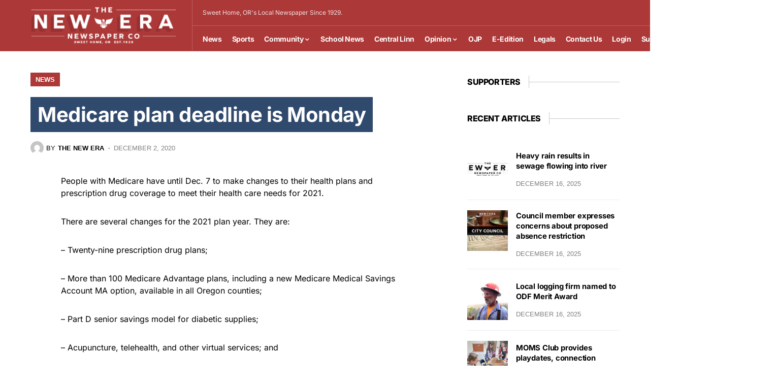

--- FILE ---
content_type: text/html; charset=utf-8
request_url: https://www.google.com/recaptcha/api2/anchor?ar=1&k=6LfqUyAsAAAAACFJs0jw7kUSJ0RqSF_m2sXSCHZz&co=aHR0cHM6Ly93d3cuc3dlZXRob21lbmV3cy5jb206NDQz&hl=en&v=7gg7H51Q-naNfhmCP3_R47ho&size=invisible&anchor-ms=20000&execute-ms=30000&cb=3fjsvkn6w994
body_size: 48270
content:
<!DOCTYPE HTML><html dir="ltr" lang="en"><head><meta http-equiv="Content-Type" content="text/html; charset=UTF-8">
<meta http-equiv="X-UA-Compatible" content="IE=edge">
<title>reCAPTCHA</title>
<style type="text/css">
/* cyrillic-ext */
@font-face {
  font-family: 'Roboto';
  font-style: normal;
  font-weight: 400;
  font-stretch: 100%;
  src: url(//fonts.gstatic.com/s/roboto/v48/KFO7CnqEu92Fr1ME7kSn66aGLdTylUAMa3GUBHMdazTgWw.woff2) format('woff2');
  unicode-range: U+0460-052F, U+1C80-1C8A, U+20B4, U+2DE0-2DFF, U+A640-A69F, U+FE2E-FE2F;
}
/* cyrillic */
@font-face {
  font-family: 'Roboto';
  font-style: normal;
  font-weight: 400;
  font-stretch: 100%;
  src: url(//fonts.gstatic.com/s/roboto/v48/KFO7CnqEu92Fr1ME7kSn66aGLdTylUAMa3iUBHMdazTgWw.woff2) format('woff2');
  unicode-range: U+0301, U+0400-045F, U+0490-0491, U+04B0-04B1, U+2116;
}
/* greek-ext */
@font-face {
  font-family: 'Roboto';
  font-style: normal;
  font-weight: 400;
  font-stretch: 100%;
  src: url(//fonts.gstatic.com/s/roboto/v48/KFO7CnqEu92Fr1ME7kSn66aGLdTylUAMa3CUBHMdazTgWw.woff2) format('woff2');
  unicode-range: U+1F00-1FFF;
}
/* greek */
@font-face {
  font-family: 'Roboto';
  font-style: normal;
  font-weight: 400;
  font-stretch: 100%;
  src: url(//fonts.gstatic.com/s/roboto/v48/KFO7CnqEu92Fr1ME7kSn66aGLdTylUAMa3-UBHMdazTgWw.woff2) format('woff2');
  unicode-range: U+0370-0377, U+037A-037F, U+0384-038A, U+038C, U+038E-03A1, U+03A3-03FF;
}
/* math */
@font-face {
  font-family: 'Roboto';
  font-style: normal;
  font-weight: 400;
  font-stretch: 100%;
  src: url(//fonts.gstatic.com/s/roboto/v48/KFO7CnqEu92Fr1ME7kSn66aGLdTylUAMawCUBHMdazTgWw.woff2) format('woff2');
  unicode-range: U+0302-0303, U+0305, U+0307-0308, U+0310, U+0312, U+0315, U+031A, U+0326-0327, U+032C, U+032F-0330, U+0332-0333, U+0338, U+033A, U+0346, U+034D, U+0391-03A1, U+03A3-03A9, U+03B1-03C9, U+03D1, U+03D5-03D6, U+03F0-03F1, U+03F4-03F5, U+2016-2017, U+2034-2038, U+203C, U+2040, U+2043, U+2047, U+2050, U+2057, U+205F, U+2070-2071, U+2074-208E, U+2090-209C, U+20D0-20DC, U+20E1, U+20E5-20EF, U+2100-2112, U+2114-2115, U+2117-2121, U+2123-214F, U+2190, U+2192, U+2194-21AE, U+21B0-21E5, U+21F1-21F2, U+21F4-2211, U+2213-2214, U+2216-22FF, U+2308-230B, U+2310, U+2319, U+231C-2321, U+2336-237A, U+237C, U+2395, U+239B-23B7, U+23D0, U+23DC-23E1, U+2474-2475, U+25AF, U+25B3, U+25B7, U+25BD, U+25C1, U+25CA, U+25CC, U+25FB, U+266D-266F, U+27C0-27FF, U+2900-2AFF, U+2B0E-2B11, U+2B30-2B4C, U+2BFE, U+3030, U+FF5B, U+FF5D, U+1D400-1D7FF, U+1EE00-1EEFF;
}
/* symbols */
@font-face {
  font-family: 'Roboto';
  font-style: normal;
  font-weight: 400;
  font-stretch: 100%;
  src: url(//fonts.gstatic.com/s/roboto/v48/KFO7CnqEu92Fr1ME7kSn66aGLdTylUAMaxKUBHMdazTgWw.woff2) format('woff2');
  unicode-range: U+0001-000C, U+000E-001F, U+007F-009F, U+20DD-20E0, U+20E2-20E4, U+2150-218F, U+2190, U+2192, U+2194-2199, U+21AF, U+21E6-21F0, U+21F3, U+2218-2219, U+2299, U+22C4-22C6, U+2300-243F, U+2440-244A, U+2460-24FF, U+25A0-27BF, U+2800-28FF, U+2921-2922, U+2981, U+29BF, U+29EB, U+2B00-2BFF, U+4DC0-4DFF, U+FFF9-FFFB, U+10140-1018E, U+10190-1019C, U+101A0, U+101D0-101FD, U+102E0-102FB, U+10E60-10E7E, U+1D2C0-1D2D3, U+1D2E0-1D37F, U+1F000-1F0FF, U+1F100-1F1AD, U+1F1E6-1F1FF, U+1F30D-1F30F, U+1F315, U+1F31C, U+1F31E, U+1F320-1F32C, U+1F336, U+1F378, U+1F37D, U+1F382, U+1F393-1F39F, U+1F3A7-1F3A8, U+1F3AC-1F3AF, U+1F3C2, U+1F3C4-1F3C6, U+1F3CA-1F3CE, U+1F3D4-1F3E0, U+1F3ED, U+1F3F1-1F3F3, U+1F3F5-1F3F7, U+1F408, U+1F415, U+1F41F, U+1F426, U+1F43F, U+1F441-1F442, U+1F444, U+1F446-1F449, U+1F44C-1F44E, U+1F453, U+1F46A, U+1F47D, U+1F4A3, U+1F4B0, U+1F4B3, U+1F4B9, U+1F4BB, U+1F4BF, U+1F4C8-1F4CB, U+1F4D6, U+1F4DA, U+1F4DF, U+1F4E3-1F4E6, U+1F4EA-1F4ED, U+1F4F7, U+1F4F9-1F4FB, U+1F4FD-1F4FE, U+1F503, U+1F507-1F50B, U+1F50D, U+1F512-1F513, U+1F53E-1F54A, U+1F54F-1F5FA, U+1F610, U+1F650-1F67F, U+1F687, U+1F68D, U+1F691, U+1F694, U+1F698, U+1F6AD, U+1F6B2, U+1F6B9-1F6BA, U+1F6BC, U+1F6C6-1F6CF, U+1F6D3-1F6D7, U+1F6E0-1F6EA, U+1F6F0-1F6F3, U+1F6F7-1F6FC, U+1F700-1F7FF, U+1F800-1F80B, U+1F810-1F847, U+1F850-1F859, U+1F860-1F887, U+1F890-1F8AD, U+1F8B0-1F8BB, U+1F8C0-1F8C1, U+1F900-1F90B, U+1F93B, U+1F946, U+1F984, U+1F996, U+1F9E9, U+1FA00-1FA6F, U+1FA70-1FA7C, U+1FA80-1FA89, U+1FA8F-1FAC6, U+1FACE-1FADC, U+1FADF-1FAE9, U+1FAF0-1FAF8, U+1FB00-1FBFF;
}
/* vietnamese */
@font-face {
  font-family: 'Roboto';
  font-style: normal;
  font-weight: 400;
  font-stretch: 100%;
  src: url(//fonts.gstatic.com/s/roboto/v48/KFO7CnqEu92Fr1ME7kSn66aGLdTylUAMa3OUBHMdazTgWw.woff2) format('woff2');
  unicode-range: U+0102-0103, U+0110-0111, U+0128-0129, U+0168-0169, U+01A0-01A1, U+01AF-01B0, U+0300-0301, U+0303-0304, U+0308-0309, U+0323, U+0329, U+1EA0-1EF9, U+20AB;
}
/* latin-ext */
@font-face {
  font-family: 'Roboto';
  font-style: normal;
  font-weight: 400;
  font-stretch: 100%;
  src: url(//fonts.gstatic.com/s/roboto/v48/KFO7CnqEu92Fr1ME7kSn66aGLdTylUAMa3KUBHMdazTgWw.woff2) format('woff2');
  unicode-range: U+0100-02BA, U+02BD-02C5, U+02C7-02CC, U+02CE-02D7, U+02DD-02FF, U+0304, U+0308, U+0329, U+1D00-1DBF, U+1E00-1E9F, U+1EF2-1EFF, U+2020, U+20A0-20AB, U+20AD-20C0, U+2113, U+2C60-2C7F, U+A720-A7FF;
}
/* latin */
@font-face {
  font-family: 'Roboto';
  font-style: normal;
  font-weight: 400;
  font-stretch: 100%;
  src: url(//fonts.gstatic.com/s/roboto/v48/KFO7CnqEu92Fr1ME7kSn66aGLdTylUAMa3yUBHMdazQ.woff2) format('woff2');
  unicode-range: U+0000-00FF, U+0131, U+0152-0153, U+02BB-02BC, U+02C6, U+02DA, U+02DC, U+0304, U+0308, U+0329, U+2000-206F, U+20AC, U+2122, U+2191, U+2193, U+2212, U+2215, U+FEFF, U+FFFD;
}
/* cyrillic-ext */
@font-face {
  font-family: 'Roboto';
  font-style: normal;
  font-weight: 500;
  font-stretch: 100%;
  src: url(//fonts.gstatic.com/s/roboto/v48/KFO7CnqEu92Fr1ME7kSn66aGLdTylUAMa3GUBHMdazTgWw.woff2) format('woff2');
  unicode-range: U+0460-052F, U+1C80-1C8A, U+20B4, U+2DE0-2DFF, U+A640-A69F, U+FE2E-FE2F;
}
/* cyrillic */
@font-face {
  font-family: 'Roboto';
  font-style: normal;
  font-weight: 500;
  font-stretch: 100%;
  src: url(//fonts.gstatic.com/s/roboto/v48/KFO7CnqEu92Fr1ME7kSn66aGLdTylUAMa3iUBHMdazTgWw.woff2) format('woff2');
  unicode-range: U+0301, U+0400-045F, U+0490-0491, U+04B0-04B1, U+2116;
}
/* greek-ext */
@font-face {
  font-family: 'Roboto';
  font-style: normal;
  font-weight: 500;
  font-stretch: 100%;
  src: url(//fonts.gstatic.com/s/roboto/v48/KFO7CnqEu92Fr1ME7kSn66aGLdTylUAMa3CUBHMdazTgWw.woff2) format('woff2');
  unicode-range: U+1F00-1FFF;
}
/* greek */
@font-face {
  font-family: 'Roboto';
  font-style: normal;
  font-weight: 500;
  font-stretch: 100%;
  src: url(//fonts.gstatic.com/s/roboto/v48/KFO7CnqEu92Fr1ME7kSn66aGLdTylUAMa3-UBHMdazTgWw.woff2) format('woff2');
  unicode-range: U+0370-0377, U+037A-037F, U+0384-038A, U+038C, U+038E-03A1, U+03A3-03FF;
}
/* math */
@font-face {
  font-family: 'Roboto';
  font-style: normal;
  font-weight: 500;
  font-stretch: 100%;
  src: url(//fonts.gstatic.com/s/roboto/v48/KFO7CnqEu92Fr1ME7kSn66aGLdTylUAMawCUBHMdazTgWw.woff2) format('woff2');
  unicode-range: U+0302-0303, U+0305, U+0307-0308, U+0310, U+0312, U+0315, U+031A, U+0326-0327, U+032C, U+032F-0330, U+0332-0333, U+0338, U+033A, U+0346, U+034D, U+0391-03A1, U+03A3-03A9, U+03B1-03C9, U+03D1, U+03D5-03D6, U+03F0-03F1, U+03F4-03F5, U+2016-2017, U+2034-2038, U+203C, U+2040, U+2043, U+2047, U+2050, U+2057, U+205F, U+2070-2071, U+2074-208E, U+2090-209C, U+20D0-20DC, U+20E1, U+20E5-20EF, U+2100-2112, U+2114-2115, U+2117-2121, U+2123-214F, U+2190, U+2192, U+2194-21AE, U+21B0-21E5, U+21F1-21F2, U+21F4-2211, U+2213-2214, U+2216-22FF, U+2308-230B, U+2310, U+2319, U+231C-2321, U+2336-237A, U+237C, U+2395, U+239B-23B7, U+23D0, U+23DC-23E1, U+2474-2475, U+25AF, U+25B3, U+25B7, U+25BD, U+25C1, U+25CA, U+25CC, U+25FB, U+266D-266F, U+27C0-27FF, U+2900-2AFF, U+2B0E-2B11, U+2B30-2B4C, U+2BFE, U+3030, U+FF5B, U+FF5D, U+1D400-1D7FF, U+1EE00-1EEFF;
}
/* symbols */
@font-face {
  font-family: 'Roboto';
  font-style: normal;
  font-weight: 500;
  font-stretch: 100%;
  src: url(//fonts.gstatic.com/s/roboto/v48/KFO7CnqEu92Fr1ME7kSn66aGLdTylUAMaxKUBHMdazTgWw.woff2) format('woff2');
  unicode-range: U+0001-000C, U+000E-001F, U+007F-009F, U+20DD-20E0, U+20E2-20E4, U+2150-218F, U+2190, U+2192, U+2194-2199, U+21AF, U+21E6-21F0, U+21F3, U+2218-2219, U+2299, U+22C4-22C6, U+2300-243F, U+2440-244A, U+2460-24FF, U+25A0-27BF, U+2800-28FF, U+2921-2922, U+2981, U+29BF, U+29EB, U+2B00-2BFF, U+4DC0-4DFF, U+FFF9-FFFB, U+10140-1018E, U+10190-1019C, U+101A0, U+101D0-101FD, U+102E0-102FB, U+10E60-10E7E, U+1D2C0-1D2D3, U+1D2E0-1D37F, U+1F000-1F0FF, U+1F100-1F1AD, U+1F1E6-1F1FF, U+1F30D-1F30F, U+1F315, U+1F31C, U+1F31E, U+1F320-1F32C, U+1F336, U+1F378, U+1F37D, U+1F382, U+1F393-1F39F, U+1F3A7-1F3A8, U+1F3AC-1F3AF, U+1F3C2, U+1F3C4-1F3C6, U+1F3CA-1F3CE, U+1F3D4-1F3E0, U+1F3ED, U+1F3F1-1F3F3, U+1F3F5-1F3F7, U+1F408, U+1F415, U+1F41F, U+1F426, U+1F43F, U+1F441-1F442, U+1F444, U+1F446-1F449, U+1F44C-1F44E, U+1F453, U+1F46A, U+1F47D, U+1F4A3, U+1F4B0, U+1F4B3, U+1F4B9, U+1F4BB, U+1F4BF, U+1F4C8-1F4CB, U+1F4D6, U+1F4DA, U+1F4DF, U+1F4E3-1F4E6, U+1F4EA-1F4ED, U+1F4F7, U+1F4F9-1F4FB, U+1F4FD-1F4FE, U+1F503, U+1F507-1F50B, U+1F50D, U+1F512-1F513, U+1F53E-1F54A, U+1F54F-1F5FA, U+1F610, U+1F650-1F67F, U+1F687, U+1F68D, U+1F691, U+1F694, U+1F698, U+1F6AD, U+1F6B2, U+1F6B9-1F6BA, U+1F6BC, U+1F6C6-1F6CF, U+1F6D3-1F6D7, U+1F6E0-1F6EA, U+1F6F0-1F6F3, U+1F6F7-1F6FC, U+1F700-1F7FF, U+1F800-1F80B, U+1F810-1F847, U+1F850-1F859, U+1F860-1F887, U+1F890-1F8AD, U+1F8B0-1F8BB, U+1F8C0-1F8C1, U+1F900-1F90B, U+1F93B, U+1F946, U+1F984, U+1F996, U+1F9E9, U+1FA00-1FA6F, U+1FA70-1FA7C, U+1FA80-1FA89, U+1FA8F-1FAC6, U+1FACE-1FADC, U+1FADF-1FAE9, U+1FAF0-1FAF8, U+1FB00-1FBFF;
}
/* vietnamese */
@font-face {
  font-family: 'Roboto';
  font-style: normal;
  font-weight: 500;
  font-stretch: 100%;
  src: url(//fonts.gstatic.com/s/roboto/v48/KFO7CnqEu92Fr1ME7kSn66aGLdTylUAMa3OUBHMdazTgWw.woff2) format('woff2');
  unicode-range: U+0102-0103, U+0110-0111, U+0128-0129, U+0168-0169, U+01A0-01A1, U+01AF-01B0, U+0300-0301, U+0303-0304, U+0308-0309, U+0323, U+0329, U+1EA0-1EF9, U+20AB;
}
/* latin-ext */
@font-face {
  font-family: 'Roboto';
  font-style: normal;
  font-weight: 500;
  font-stretch: 100%;
  src: url(//fonts.gstatic.com/s/roboto/v48/KFO7CnqEu92Fr1ME7kSn66aGLdTylUAMa3KUBHMdazTgWw.woff2) format('woff2');
  unicode-range: U+0100-02BA, U+02BD-02C5, U+02C7-02CC, U+02CE-02D7, U+02DD-02FF, U+0304, U+0308, U+0329, U+1D00-1DBF, U+1E00-1E9F, U+1EF2-1EFF, U+2020, U+20A0-20AB, U+20AD-20C0, U+2113, U+2C60-2C7F, U+A720-A7FF;
}
/* latin */
@font-face {
  font-family: 'Roboto';
  font-style: normal;
  font-weight: 500;
  font-stretch: 100%;
  src: url(//fonts.gstatic.com/s/roboto/v48/KFO7CnqEu92Fr1ME7kSn66aGLdTylUAMa3yUBHMdazQ.woff2) format('woff2');
  unicode-range: U+0000-00FF, U+0131, U+0152-0153, U+02BB-02BC, U+02C6, U+02DA, U+02DC, U+0304, U+0308, U+0329, U+2000-206F, U+20AC, U+2122, U+2191, U+2193, U+2212, U+2215, U+FEFF, U+FFFD;
}
/* cyrillic-ext */
@font-face {
  font-family: 'Roboto';
  font-style: normal;
  font-weight: 900;
  font-stretch: 100%;
  src: url(//fonts.gstatic.com/s/roboto/v48/KFO7CnqEu92Fr1ME7kSn66aGLdTylUAMa3GUBHMdazTgWw.woff2) format('woff2');
  unicode-range: U+0460-052F, U+1C80-1C8A, U+20B4, U+2DE0-2DFF, U+A640-A69F, U+FE2E-FE2F;
}
/* cyrillic */
@font-face {
  font-family: 'Roboto';
  font-style: normal;
  font-weight: 900;
  font-stretch: 100%;
  src: url(//fonts.gstatic.com/s/roboto/v48/KFO7CnqEu92Fr1ME7kSn66aGLdTylUAMa3iUBHMdazTgWw.woff2) format('woff2');
  unicode-range: U+0301, U+0400-045F, U+0490-0491, U+04B0-04B1, U+2116;
}
/* greek-ext */
@font-face {
  font-family: 'Roboto';
  font-style: normal;
  font-weight: 900;
  font-stretch: 100%;
  src: url(//fonts.gstatic.com/s/roboto/v48/KFO7CnqEu92Fr1ME7kSn66aGLdTylUAMa3CUBHMdazTgWw.woff2) format('woff2');
  unicode-range: U+1F00-1FFF;
}
/* greek */
@font-face {
  font-family: 'Roboto';
  font-style: normal;
  font-weight: 900;
  font-stretch: 100%;
  src: url(//fonts.gstatic.com/s/roboto/v48/KFO7CnqEu92Fr1ME7kSn66aGLdTylUAMa3-UBHMdazTgWw.woff2) format('woff2');
  unicode-range: U+0370-0377, U+037A-037F, U+0384-038A, U+038C, U+038E-03A1, U+03A3-03FF;
}
/* math */
@font-face {
  font-family: 'Roboto';
  font-style: normal;
  font-weight: 900;
  font-stretch: 100%;
  src: url(//fonts.gstatic.com/s/roboto/v48/KFO7CnqEu92Fr1ME7kSn66aGLdTylUAMawCUBHMdazTgWw.woff2) format('woff2');
  unicode-range: U+0302-0303, U+0305, U+0307-0308, U+0310, U+0312, U+0315, U+031A, U+0326-0327, U+032C, U+032F-0330, U+0332-0333, U+0338, U+033A, U+0346, U+034D, U+0391-03A1, U+03A3-03A9, U+03B1-03C9, U+03D1, U+03D5-03D6, U+03F0-03F1, U+03F4-03F5, U+2016-2017, U+2034-2038, U+203C, U+2040, U+2043, U+2047, U+2050, U+2057, U+205F, U+2070-2071, U+2074-208E, U+2090-209C, U+20D0-20DC, U+20E1, U+20E5-20EF, U+2100-2112, U+2114-2115, U+2117-2121, U+2123-214F, U+2190, U+2192, U+2194-21AE, U+21B0-21E5, U+21F1-21F2, U+21F4-2211, U+2213-2214, U+2216-22FF, U+2308-230B, U+2310, U+2319, U+231C-2321, U+2336-237A, U+237C, U+2395, U+239B-23B7, U+23D0, U+23DC-23E1, U+2474-2475, U+25AF, U+25B3, U+25B7, U+25BD, U+25C1, U+25CA, U+25CC, U+25FB, U+266D-266F, U+27C0-27FF, U+2900-2AFF, U+2B0E-2B11, U+2B30-2B4C, U+2BFE, U+3030, U+FF5B, U+FF5D, U+1D400-1D7FF, U+1EE00-1EEFF;
}
/* symbols */
@font-face {
  font-family: 'Roboto';
  font-style: normal;
  font-weight: 900;
  font-stretch: 100%;
  src: url(//fonts.gstatic.com/s/roboto/v48/KFO7CnqEu92Fr1ME7kSn66aGLdTylUAMaxKUBHMdazTgWw.woff2) format('woff2');
  unicode-range: U+0001-000C, U+000E-001F, U+007F-009F, U+20DD-20E0, U+20E2-20E4, U+2150-218F, U+2190, U+2192, U+2194-2199, U+21AF, U+21E6-21F0, U+21F3, U+2218-2219, U+2299, U+22C4-22C6, U+2300-243F, U+2440-244A, U+2460-24FF, U+25A0-27BF, U+2800-28FF, U+2921-2922, U+2981, U+29BF, U+29EB, U+2B00-2BFF, U+4DC0-4DFF, U+FFF9-FFFB, U+10140-1018E, U+10190-1019C, U+101A0, U+101D0-101FD, U+102E0-102FB, U+10E60-10E7E, U+1D2C0-1D2D3, U+1D2E0-1D37F, U+1F000-1F0FF, U+1F100-1F1AD, U+1F1E6-1F1FF, U+1F30D-1F30F, U+1F315, U+1F31C, U+1F31E, U+1F320-1F32C, U+1F336, U+1F378, U+1F37D, U+1F382, U+1F393-1F39F, U+1F3A7-1F3A8, U+1F3AC-1F3AF, U+1F3C2, U+1F3C4-1F3C6, U+1F3CA-1F3CE, U+1F3D4-1F3E0, U+1F3ED, U+1F3F1-1F3F3, U+1F3F5-1F3F7, U+1F408, U+1F415, U+1F41F, U+1F426, U+1F43F, U+1F441-1F442, U+1F444, U+1F446-1F449, U+1F44C-1F44E, U+1F453, U+1F46A, U+1F47D, U+1F4A3, U+1F4B0, U+1F4B3, U+1F4B9, U+1F4BB, U+1F4BF, U+1F4C8-1F4CB, U+1F4D6, U+1F4DA, U+1F4DF, U+1F4E3-1F4E6, U+1F4EA-1F4ED, U+1F4F7, U+1F4F9-1F4FB, U+1F4FD-1F4FE, U+1F503, U+1F507-1F50B, U+1F50D, U+1F512-1F513, U+1F53E-1F54A, U+1F54F-1F5FA, U+1F610, U+1F650-1F67F, U+1F687, U+1F68D, U+1F691, U+1F694, U+1F698, U+1F6AD, U+1F6B2, U+1F6B9-1F6BA, U+1F6BC, U+1F6C6-1F6CF, U+1F6D3-1F6D7, U+1F6E0-1F6EA, U+1F6F0-1F6F3, U+1F6F7-1F6FC, U+1F700-1F7FF, U+1F800-1F80B, U+1F810-1F847, U+1F850-1F859, U+1F860-1F887, U+1F890-1F8AD, U+1F8B0-1F8BB, U+1F8C0-1F8C1, U+1F900-1F90B, U+1F93B, U+1F946, U+1F984, U+1F996, U+1F9E9, U+1FA00-1FA6F, U+1FA70-1FA7C, U+1FA80-1FA89, U+1FA8F-1FAC6, U+1FACE-1FADC, U+1FADF-1FAE9, U+1FAF0-1FAF8, U+1FB00-1FBFF;
}
/* vietnamese */
@font-face {
  font-family: 'Roboto';
  font-style: normal;
  font-weight: 900;
  font-stretch: 100%;
  src: url(//fonts.gstatic.com/s/roboto/v48/KFO7CnqEu92Fr1ME7kSn66aGLdTylUAMa3OUBHMdazTgWw.woff2) format('woff2');
  unicode-range: U+0102-0103, U+0110-0111, U+0128-0129, U+0168-0169, U+01A0-01A1, U+01AF-01B0, U+0300-0301, U+0303-0304, U+0308-0309, U+0323, U+0329, U+1EA0-1EF9, U+20AB;
}
/* latin-ext */
@font-face {
  font-family: 'Roboto';
  font-style: normal;
  font-weight: 900;
  font-stretch: 100%;
  src: url(//fonts.gstatic.com/s/roboto/v48/KFO7CnqEu92Fr1ME7kSn66aGLdTylUAMa3KUBHMdazTgWw.woff2) format('woff2');
  unicode-range: U+0100-02BA, U+02BD-02C5, U+02C7-02CC, U+02CE-02D7, U+02DD-02FF, U+0304, U+0308, U+0329, U+1D00-1DBF, U+1E00-1E9F, U+1EF2-1EFF, U+2020, U+20A0-20AB, U+20AD-20C0, U+2113, U+2C60-2C7F, U+A720-A7FF;
}
/* latin */
@font-face {
  font-family: 'Roboto';
  font-style: normal;
  font-weight: 900;
  font-stretch: 100%;
  src: url(//fonts.gstatic.com/s/roboto/v48/KFO7CnqEu92Fr1ME7kSn66aGLdTylUAMa3yUBHMdazQ.woff2) format('woff2');
  unicode-range: U+0000-00FF, U+0131, U+0152-0153, U+02BB-02BC, U+02C6, U+02DA, U+02DC, U+0304, U+0308, U+0329, U+2000-206F, U+20AC, U+2122, U+2191, U+2193, U+2212, U+2215, U+FEFF, U+FFFD;
}

</style>
<link rel="stylesheet" type="text/css" href="https://www.gstatic.com/recaptcha/releases/7gg7H51Q-naNfhmCP3_R47ho/styles__ltr.css">
<script nonce="WB1K0OZF13yE1wApPgcYJQ" type="text/javascript">window['__recaptcha_api'] = 'https://www.google.com/recaptcha/api2/';</script>
<script type="text/javascript" src="https://www.gstatic.com/recaptcha/releases/7gg7H51Q-naNfhmCP3_R47ho/recaptcha__en.js" nonce="WB1K0OZF13yE1wApPgcYJQ">
      
    </script></head>
<body><div id="rc-anchor-alert" class="rc-anchor-alert"></div>
<input type="hidden" id="recaptcha-token" value="[base64]">
<script type="text/javascript" nonce="WB1K0OZF13yE1wApPgcYJQ">
      recaptcha.anchor.Main.init("[\x22ainput\x22,[\x22bgdata\x22,\x22\x22,\[base64]/[base64]/[base64]/[base64]/[base64]/[base64]/[base64]/[base64]/[base64]/[base64]\\u003d\x22,\[base64]\\u003d\x22,\x22wqwmwrk8w7JARsO5chBUCioWw6DDvz7DssO+BjcGSmk3w7fCvk1id15BI0jDiVjCsC0ydHw2wrbDi27CsyxPQ2IUWGYWBMK9w6kxYQPCjMKUwrEnwrsYRMOPIcKHChJBEsO4woxswqlOw5DCgcODXsOEJnzDh8O5DsKFwqHCowZHw4bDv0HCtynCscOOw4/Dt8ODwowpw7E9Bw8HwoEdUBtpwrHDvsOKPMKkw7/[base64]/CscOZw44vUMKYwrHDn8K2FMOxwoTDmcOTwrbCnTrCkkZUSGrDlsK6BWdIwqDDrcKpwptZw6jDt8OOwrTCh3ReTGspwqUkwpbCvTc4w4YYw5kWw7jDssO0QsKITsOnwozCusKQwpDCvXJFw6bCkMOdaQIcOcK+HCTDtT/CsTjCiMK/esKvw5fDp8OGTVvCgMKnw6ktG8KFw5PDnFHCjsK0O0XDlXfCnCfDnnHDn8Ogw6ZOw6bCqQ7Ch1cQwp4fw5ZdK8KZdsOLw5pswqhQwovCj13Dg38Lw6vDhA3CilzDmjUcwpDDjsKow6JXZDnDoR7Cm8OQw4Azw6/DlcKNwoDCumzCv8OEwpjDvMOxw7woGADCpU7Dth4INWjDvEwrw6kiw4XCvUbCiUrCi8KgwpDCrwEAworCscK7wq8hSsO8wrNQP3bDjl8ucMKpw64Fw47CvMOlwqrDl8OSOCbDpsK9wr3Cpi3DtsK/NsKPw6zCisKOwq3CuQ4VBcKucHxPw4pAwr5Qwowgw7pNw7XDgE4uIcOmwqJQw6JCJVk3wo/DqDbDs8K/[base64]/CuXY+UFfDvMKyT8ONwo4rwqtMIw5qw4/Cs8KjBMKdwopmwpvCtMK0dcOgSCwjwpY8YMKxwoTCmR7CisOiccOGb2rDp3dNAMOUwpM5w4fDh8OKF1RcJUdFwqR2wosWD8K9w7InwpXDhGFzwpnCnllOwpHCjihgV8Otw4vDr8Kzw6/DhRpNC0bCl8OYXhZHYsK3GCTCi3vChMOYanTCpRQBKWfDgyTCmsOkwoTDg8ONJHjCjigswp7DpSsUwqzCoMKrwpZnwrzDsAlGRxrDpsOCw7d7KMOrwrLDjnTDncOCUhrChVVhwq7CvMKlwqstwqIEP8KVMX9fY8KcwrsBa8OtVMOzwofCm8O3w7/Dgi4RE8KnVMKTYTHCoGBlwqkkwqwuaMOKwpbDmSzCuWRZZcKJe8KPwoovGVAPDB8iecKLwoLClT3DmcKqwrbDhiEzERsHFj1Vw4Mhw7rDmHltwoLDjC3Cqw/DtMOfLMOnPMK0wox/fizCmsKnAm3DnsOjwoPDiQrDgXcuwoLCmjYwwprDqjLDhcOLw5F1wqjDp8O1w6RnwqUpwotbw7MHKsK+GcOTZXnDoMKOBW44ScKLw7AAw4bDp0DCmD9Yw6/Cu8OHwrpoHMO8MkLDhcOFAcOqbRjCgmLDlMK+fQZJIBbDkcOpdU3ChcOswpjDmjTCnTDDpsKmwpt9AS4KJsOrVwkCw5k/w5xAfMKqw5N6SHbCgMOWw7rDtsKfVsOVwrR+eDrCkX3CtsKOZMKrw7TDtsKhwr7Cm8KkwrnCrjRAwqwuU03CvT9zVGHDigrDr8K6w5/DgHYwwrVGw6s0wq4lYcKzZcO6MQHDjsKdw4NuEw5YOsOEEmQYXsKmwrB3X8OGD8OjW8KTWCTDgkBcP8KPw5lZwrrCkMK3wrTDosKeeRccwp5xF8OXwpfDnsK9FsKsLsKmw6d/w6xrwpjDtHDDu8OoKmMWblzDqXjDjXEhbHVmW3fDlS3DoVPDi8KFWAseQcKEwqfDvXTDlgPCvcOKwrDCv8OmwqNJw5JwLHXDv1bCvjDDplTCgwbChsO/CcK/VsKTw6HDjmIqbljCvcKQwpwgw79HXQXCrjoRBAZrw69HAjtrw78jw67DqMOpwohQTMKFwqEHL05IKGrDv8OfLcKUe8K+eSFnw7NeC8KNHUVPwopLwpREw5LCvMORw4YuMxjDjsOSwpfDjiEOSQwCQcKIIEnDjsKMw5FdIMOVfU1TScKnaMOIw55jEkZqXsKSbC/Crl/[base64]/CoXjDpglKw4JSwqjCvHbCiMKJUMKqwq7CrCpmwozDnHtIVMKJV2s5w7V7w7oGw7JOwplRR8OXBMOAUsOlQ8OiHMOPw4PDjmHChlXChsKdwo/Dj8KaUU/DriguwrzCrsOtwpvCsMKrHB9owqhlwpjDihwYK8O8w63Csxc4wrJcw4UlY8OywonDlD4IckNpI8KmCMOCwpIUN8OWYWzDrcKkNsO1EcOhwoogZ8OOW8KHw7JiWhrCjgfDkTF3w6NadWzDl8KnScKWwqwnccK1cMKAGnPCm8OvZsKlw5PChMK9OG9Xw6AKw7TCrU9lw6/DjiZow4zCicO+WSIyPzNbR8OpKjjDlho/AUxOPGfDiCvCpsOBJ0Mfw4FSIMOHAMKSf8Orw5FnwrvDrwIGZQDDpyZXCmZqw6wLMBvCtMOYc3jCiFYUwoIxDnMqw6vCocKRwp3CvMKYwo5bwonCi1twwr3DusKlw6bCusKEbzd1IsOtfxnCl8K4ScOJGjnCuzAbw4nChMO6w6bDpMKgw5QLXMOADz/[base64]/fMOuwrc7w5wGYiPDjQN4w6bCgCEswqYAEhrDmMKgw7HClQbCrhtqY8O7dhrCpcO4wrfChcOUwqDDtnEwPsK+woIOfCnCl8OWw4gDCEskw6zCucOdH8ONwpkHbF3Cm8OhwoU/w7YQSMKgw5HCvMOYw6TDh8K4RV/DgSVFEH3CmEBSTGkGV8OrwrYHc8KJEcKnTsOkw5lWY8K0w70SNsKeLMKYO2h/w4XCq8KZRsODfAc+e8OoZsOVwoPCizgYahtfw5B4wqPCjcK4w4UBPMOAPsO/w7Rqw4bCnMOdw4RmdsOcI8KdRSrDv8Kjw5gKwq1kCnogPcKnwpYSw6QHwqEKecKhwp8TwqNmHsOpfsO6w50Cw7rChkvCisORw7nDs8OuNDYCbMK3TxPCqcKowoJSwr3DjsODBsKkwp3CvMKSw7o/G8KswpUSVx/CihUOe8Ogw6vDp8OMwohrBnXCv3nDk8KbAmDDk2EpZsKHCDrDisO4b8KBLMOxwpcdOcOjw53Du8OLwp/Dv3VJIg/Cslg1w5AwwoclXMKSwoXChcKQw6Mgw7LCsx8pw6TDh8O4w6jDrDVWwowEwoMOE8KtwpXDojjDkkzDmMOyT8Kxwp/DncK5GcKiw7DCkcOqw4U6w5pPUhLDh8KCCi17wo7CjMO6w5nDqcKrw5lhwqHDhcOQw6YIw6fClsK1wrrCvMO0KhQGbA7DhcKgOMKrejPDsDg2N3zChAVxwoDCky7CgcO4wrAOwo4gUkZOVsKjw5sPAFxUwqTClREKw5bDn8O5XiJ/woIRw5PDtMOwJ8O+w6fDskUawpXDsMOoUS/Dk8OywrXDpSgiDW5Yw6ZqJsKqXAHCuAbDoMO9HsK+JsK/[base64]/CvXnDlX4VwpDClTdAwrTDu8KXSWRFBsOmP0hPUW/CucO9IMOYwqDDo8OadEphwppjA8KGRcOXCMKTL8OLP8OywojDq8O1J3/CqjUuw5HCt8KgdcKIw4Fuw6fDpcO6JxhNT8OIw4DCq8O2YzEaQcOawqR/wpnDk3rCm8OUwq5Bd8K1e8OyM8K5wrXCmsOVd3Now6YZw4Iswr/[base64]/[base64]/[base64]/DulMow7xIw77CkcKYEcKnw7nDl3Uewp/CsMK2w49LehjDmcOSa8K9woDCnlvCiSQ+wp0XwoIOw6dvPAPCr3USwoPDscKBdsKHRm7ChsKdwpw5w63DkihuwplDES7CkljChThKwrs6wr1Ww4pzc3vCncK6w7JhVxpODnFaawFtLMOLIF4Iw5lMwqvCoMOwwp49BW1Dw5ASISZVw4/DpcO3eWfCjkxJMcKyUlNAfMOAwonDmMOiwr0bDcK/entiB8OZXcOFwrthDMKFUWbCuMKHwrrCkcO7E8OXFDfDv8KKwqTChCfDgsKRw6Qlw4oSwqLDi8Kfw59IMTAJWsKKw5A5w4/[base64]/CkC3CrcOAwrFxE1LCtBvCqXRXwph7w5lcw5lfQU1+w6ooZcOVw5kAwqJYNQLCicO8w7rCmMKgwr47OBvChy1rOcOUQcOfw60hwozCkMOaLsOHw6HDkV3DuD/CrmbCplHDiMKqL2HDjzJnI2bCtsOIwrjDscKZwq3CmMOHwpjDjwhPOCNOw5fDgBdzF0kdNHltUsOPwo/CgB8Xw6vDvDJrwoNeS8KOFcO6wqHCuMK9ehnDvsK3EwxHwo7DtcODAjtAw74nLsO0wpPCrsOwwps/wopew43CgsOKOMOyPzgTacOrwqISw7TCtsKof8O4wrnDshvDq8K0UMK7YsK5w7Msw6rDijZKw5/DnsOWw7fDg3zCrsOBQsKoB3NkGS4ZWzxnw61YJcKULMOGw5bCu8OMw7XCu3DDpsKODDfCkFjCicKfwodEDmQRwq9mw41gw6XCvMOVw6DDk8KWZsOQCkEaw74kwqlNwroxwq/CnMOAWULDq8ORRmbDlhPDmwTDhMOEwpnCvcOEcsKVScOcw4MaP8OTEsKjw4wqXlnDo3nDh8OMw5LDimg9OMKxwpgHTnc2HwA1wrXCk3fCpzg9ElnCrX7Cm8Krw6zDg8ORwoHDrVxOw5/DgljDrMOmw5bDjXVew64cIsOJwpTCqE0owoPDiMKaw4V/wr/DnHLDqn3Ds2nChsOvw53DoWDDpMKXZsOMYB/DtsOqTMK5CWdVaMKkdMOUw57Dk8KRV8Kqwq/[base64]/DjnhswrDCiXRgw7cnw7dFNMKow45aw7N6w4/DgE0fwoDCtMKCSFbCqUoUFw5XwqxZMMO/ARogwp5Zwr3Do8K+GsKiRMKifhrDkMOpOxTCpsKYGFgARcOSw57DrwTDp0s1ZMKqTkjDiMKoIwJLecO7w7rCocOoKWg6wo/CgD7CgsKAwqHCrMKnw4ozwpfDpUU8w6cOw5oqw6xgViDCksKzwp8cwoclMV8Ew5EgF8OCwrzDmykBZMOofcONa8Kww4vDvcKqWsKWD8Oww4PCqX7Cr1nCgQ/Dr8KJwrPCjMOmHmXDtgBFa8O9woPCuEdjIj9CbUtwQcODw5dVDA1YWGg6woI2w4osw6h8CcOxwr4tMMONwqcdwrHDuMOJCXEgHRLCnyddw7/[base64]/DnTgjwqnDrjnCvyN0wqnCoMOEJsKMOCPCo8Opwqk3N8KPw43CkS9gwocXIMKNasOHw7vCi8KcAMOZwotgL8OKHMOpMGh+wqLCuQXDihTDvSnCiVPCsDknVC4FUG9pwr/DhMO2wr9kcsKQRsKQwrzDvU/CucKvwo97AMKjUHN6w68Pw60qDMOwCAM9w68sM8O3a8O6UBvCrFx8EsOBD2bCshl5PMOrTMK0w41EGMOaD8O3YsOFwp41cB1NbCPCrxfCqynCmiBwVnzCusKqw6jCrMKFOA3CgWXCscOow7LDsTHDmsOVw44jTQ/CgHJ5N13DtsKNdGRrw6bCgcKIaWQxYcKuF2/DscOMbFrDusKBw5hoMSN/[base64]/wrtCEcOxwonCuWwSw695fMOfLDfCsFrCh18qTSzDrMOfw6HDtBIYQ0MtO8ONwpBywqoSw6XDgzZpfCHDkQTDmMK8HyfCsMOuwrgiw6cMwoY7wrtpdsKgQEt1ScOkwqzCk2oXw6DDr8OIwqBvc8KffMO5w54TwoXCjhTDm8KOw5HCg8O4wrNnw5/DpcKdRR5Mw7fCvsKBw5ocYsOXRQUaw4YBRi7Dl8KIw6h5RsO4WjhXw6fCj1hOXVVVKMOSwprDr3dnw7McIMK4LMOGw47DmEfCtHPCnMOPCMKzERLCusK0wrXCgGIkwrd5w5Q3E8Kxw4QeUxTCk1RmdjhIHsK/[base64]/[base64]/CoUnDrsK6NMORdcOLUsOOwq/Co8KZZcO0wpXCgcOcfcO0w4bDkMKZAAzDjC/[base64]/BnrCgGHCjxLCuCjDjwQpw4VcRMO/[base64]/IgtRGnoZZMONw63DkUvCujzDhBEBwrAjwqfDsBjCiTMfdMO0w7jCrErDs8KCPh3Ckn5owozDu8KAwpJZwqJra8K6wqfCjcOpHlsONDvCtH4ywp4ew4dAG8KRwpDCtcO8w45cw7J0UT4odEjCk8KWFR/Dg8OAacKdTgfCvMKQw5PCrsOtNcOVwocbTApIwprDp8OfVFzCoMOnw5zCu8OzwoUkEMKPZhkKK10qC8OAaMKnSMOUX2TCqB/Dv8Oqw7BFRzzDv8OEw5bDiTNeWcKfwr5Rw6gXw7gfwrfDjl4IQT3DsUnDrcKaUsOywptGwo3DpsO1w4zDnsOdCHZXR3/DglcgwpHDoyAnJMOjKsKhw7DChcOOwrfDgcKXw6c3YcOKwoXCvcKXecKJw4IHVMKmw53CsMOSdMKyDBLCrRrClcOKwoxPJx42VMONw4TCgcKAw692w5RRwqQzwq59w5gmwpp5LsKAIWAkwqXCusOKwqrCoMK7bEJuwp/[base64]/DiCpJwovDnsO2w5UdwqtOw6nCs8OfRB/DnlV/NGbCkRXCryDCtB9IDVjCmMK6MR5WwobChk/DjsKMB8O1OG1sOcOnZ8Kaw4vCklrCp8K7KsOaw5PCqcOSw5NrAnrCksKow7N/wprDm8OVP8KAdMOQwr3Du8O8wo0aT8OCRMKRdMOqwqMsw59TY1ZCBjXCmcKEVFnDgsOUwo9Tw5XDocKvQnrCuApRwr3Cj11hDB4pFMKJQsKHa1FKw4DDklpOwqnCpTZre8KIaSDClcO/wpcnwp51wq4qw6jDhMKEwq3Dun3Co09twq9HTcOcETTDs8Olb8ONDArCnyYcw6jCil/Ch8Okw5TCqnZpIyLDo8KBw7trSMKpwohswo3DqGzDlCJQw509w7B/wp7CpnAhw7ASPsOTIQFHfB3DtsOdezvDvcO3wp5Hwqt/wq7Co8Oyw5xoQ8KKw6RfWx3DlcOvw7M3woR+aMOgwpUCHsKtwoDDn1DClzbDtsOkw4kCJEQMw40lbMKEQVc7wrMoD8KzwqTCqk9fE8KlGMKWQsKGScO8awHCilLDjMKtdMKrMGpAw6VQCAnDmMKswoMQU8KXMsKmwo/DsQLCozHDkQpEVsK7OcKAwojDmkXCgjhNVj7Dkj42w6dBw5Fhw7LCsELDscOvCxrDvcO/wq5iHsKZwqTDnFXCuMOUwpEbw40ad8KfJsOQHcKOYsK9RcOJLUDCnljCq8ODw43DnzDCkxU3w6sJFXjCsMKfw6jDmsKjTkPDmULDicO3wrrCnmg2Y8Kawqt7w6bDjzzDhMKDwp0+wpIfKG/DrwB/[base64]/[base64]/Ch8OhwqHDr8KywodDwqNXZ1xDwp07McO5TMO/wr41w5fCvsOXw7keAS7Ch8Obw4jCqiPDgMKmHsOTw4PDs8Otw7LDtsKCw5zDuQQwC0cyAcOScw7DjzHDlHUrWVN7U8KBw7nDtsOpIMKpwqk+UMKCPsKow6M1wpQQP8KUw4s1w53CpFY2AmYewpHDrmrDh8KvZn3CmsO0w6Iuwo/DuCnDuzIHwpwXKMKdwpUxwrMHc1zDj8KTwq52wprDoXrCoXR9RUfCs8ObdCYswpR5wqQvSGfCnDXDjMK/w5gOw4/ChVxkw6MEwrhjASTDncOAwoNbw5oWwqEJw6JXw7g9wq4gV1xnwrvCtivDj8KvwqDDlmF5FcKFw77DpcKILwlIIDHDjMK/VDXCu8OTR8OtwpTCizRUPMOiwp8JAsOow5lkU8KvE8Kee0dqwrDDk8OewpbCjV8BwplAwqPCvT7Dr8KcRwduw5N/wrlRJgvDnsK0Vg7Ckmg7wpIGwq0AZcOxETQPw4bDssKQcMKawpYew6o3LGpYemnDtmERXMOKYjXDmcOqacKcTVBLLcOfBsObw4TDgWzCgcOqwqEbw4dFIBtpw6PCtjFobMO9wogUw4jCpMKhCUMRw4fDsTFlwrfDihB2B1nDp3fDsMOET1gJw6HDv8O+w7Aewq/DsmvCiWrCu07Dg3wuASzCosKCw4p4bcKuLQJrw5MVw5AxwrzDlD4LH8Omw73DjMKswrjCvMK6P8K5OsOmD8K+TcKKAsKZw7/CoMODXcOJSkNrwrHCqMKfFMKDaMO9Ah3DghfCs8OAwrjDkMKpGh9MwqjDksO7wr5fw7vCo8O/wqzDo8KAOxfDoA/[base64]/DpcObWFR1bsONF8OcW33DtMKSShphw4xlP8KCdsKaPVp+L8Oow4rDkHtHwrs8w7jCsFLCly7CoRAiZHbCq8Oswr7Dt8KVZk7DgMO5UC4sHHx6w6PChcK0RsKWNSnCgMOhGwdefyQJw6EucMKKwpjCusOcwpp8UMO/MF46wrzCqR5zVMKdwq3ChlwGTjdiw7XDpcOZKcOzw4fCpgt1RsKhRE7DpknCtF00w6IpFsKpBsOZw6LCshPDkVJJHsO3woZfQsOHw6bDgsKywqhJAUMzw5PDssOEfFZVeT7Ckw8CY8OeacKRKkVfw4rCoQfDtcKEUcOyVsKbBMOMRMK+AsOFwp1VwrxLID7DjiU/EE3DlzfDigwVwoMaASlLdQMHOAnCvsOOYsOzIcOGw5TDgiHCoz7Dg8OgwonDmikawpPCisOlw6ldeMKAa8OJwo3CkgrCrSbDujkmdMKLXQjDlBRfRMOuw40jwqlDTcK+cGxkw5XChmY7Q184w5nDi8OEPRvCjsKLwqPDrMOyw5YDKXNPwrLDs8KWw7FfEcKNw4/Dj8K8EMKhw5TCncKGwqjCqG09bcOhwoR4wqVyLMO7w5rCgsKUFXHCqsKSCAvCuMKBOjXCm8OjwqPCtWjDnhvCt8OhwrpHw6XCvsO/KXzDog3CsWXDmcOGwqLDjzXDnWwGw5MLI8O5RsO7w67DtTfDjBjDpTTDsi5sQn0AwqsEwqPCpQJ0YsOTNsO9w5NTIBcqwqFGVEbDs3LDmcOpw7rCksOMwogXw5Ipw7oJLcO0wrR4w7PDkMOcw6pfw5bCtMKaX8ObbsOgAMOxDTQlw684w7t3O8OmwoUuAl/DgsKhHsKxZhfCg8OHwpzDlTvCvMK2w6Iwwoc7woQgw6HCszcbesKmf3ddAcKlw7drHwQNwqDCiwzDlhpOw7LDqmjDs1DCoxdYw7hlwp/DvmAJDWHDkjDCvsK5w6lEw5BqB8Oow43DmWTDjMOMwqxaw4vDo8OCw6/[base64]/CqcKuZSkfwqpSw7h7w4dcB8OudMK9OEzCp8O4EMKRATcYXsOzw7I5w55CFMOhZHIWwpvCincjCcKocGTDlEjDgMOZw5rCiF9lTsKeW8KJOQzDi8OqFCLCs8OncW3Ck8K9G2DDlMKsLgHCoCfDsgTDozvDmXTDpmQ8w6fCtMOlFcOiw7wbwoo+wpDCpsOWSmJXPnBSwr/[base64]/GGJNW8KdTMOobk7DsD0cw61HCVjDgywPEVTCgMK3L8OVw5jDmlYgw51fw4ATwqbDvwQFwobDu8Ocw7Biw5/DssKgw65ReMOZwojDgBMyTsKfa8OPLwELw7xmWRnDpMK/[base64]/wpMIw67DscOvw5DDnVDDosKCwrrCnMK7wrMLOcKmD3/CjMKLfMKwG8KHw7XDvBduwoVZw4AIUsKSVE3DpcKGwr/[base64]/CucOLwpnCnlgVKB87AMKZeH/Ch8KdeXzDtsKkw5/[base64]/CrsKvGCLDsCTDvH0fF8OAEsKww4Q7wprDisKAw5HCs8KHwpg9QMOow6p+KMKCwrXDt2bCocO4wobCtiJkw6zChXPClyvCosOSYxfDs2ldw4/CmQQjw6fDnMKsw5rDhBXCm8OSwo10wpnDmUjCj8KQASYhw7XDoDfDj8KoVsOJTcOyMh7Cl31vesK2X8OpCjrCo8OFw4NKJXrDrmgDa8K8wrbDrsK3HMOGOcOGFcKSwq/CrwvDnEjDosKyXMK9wpA8wr/DhhJ6WR7DpRnCnGxKWHdPwprDmH7CpcOjaxPDhsK9bMK1U8K4SUfDlsK+w77DlcKVFnjCpGzDvHMyw6jCucKrw7rCsMK8wq5QRAHCo8KQwp1fE8Okw4/[base64]/Ds8OZDkjDtWEtwoJ5wooHw5fDgMK8wokow6PCpE8QLXwNw60vw5fDrSrCvU1fwp/CoxlYJV7DjllzwobCkwzDvcOFQEFiMcOdw43CjcK/w7AjP8KFw6TCtyXCugLDuAdkw51PUQQGw4pAwoY+w7cCP8KxbS7DrcOfbA/DlGbCsQTDv8Khaycuw7HCgcOOSxjDssKKWcKPwpYMasKdw4EpQGNfaggOwqXCqsO2OcKNw7bDksOaUcO4w61GD8OZDEDCjW3DtU3CqMOUwpDDgigWwolhNcKWNsKcOsKzMsOjbRPDr8OXwqQ6DUHDk1c/[base64]/CoSg3AMOAw4/CkCMNw4vCsCNNw6Fgw4IWw64NBlnDkxvCoADDscKNZcKnTsK/wpzDicK3woJpwqvDv8KASsOnw6h6woRUYTZIBwYUw4bCo8K0DB3CoMKrV8KpKsKjC23CoMOKwp3Drk4tdTjDlcKpUcOJw5EQSTTCr2Zqwp/DnxTCkXvCnMO2V8OWQH7Dgj/[base64]/DrsOWwpjDqEjCoFwYH8OUYmXDvsKDwq0Rwr3ClsKewqnCmiMAw4gVwq/CqUPDgz5bASEcK8OJwoLDtcOkGMKpSsOzTMONfA0DRzBvXMKrwodQHwTDr8Kow7vCs1kowrTCtRNpd8KkaTPCisK8w5fDpMK/TgVmTMOTSUrDqlEXw5rDgsK9BcKAwo/DjT/CoE/DuHXDlV3DqMOGw4vCpsKrwp0yw73ClVfDlcOlBRx5wqAwwp/DsMK3wpPCqcO3w5Z/w53DgMO8dmbDpjzCnVd7TMOrVMOBRnpaElXDpmVjwqQ7wo7DuBUHwpMbwoh8PjPCrcKKwoHCgMKTEcO6EcKJLXHDmHjCoGXCmMOWJFrClcK1EREjw4bCpmrChsO2wr/[base64]/UVjDu2YPMMOnw6lpw7DCr8KzT8K7wq3DtyFPAmvDp8KZw7TCmR/Dm8K7T8OFK8KdYRzDrsKrwq7DrsOEwrTDgsKMAivDpR9IwpkwasKRNMOCaRjCpgh2elgkwqzCjEMQa0NpVMKEEMKhwoc3wppPc8KiJRbDjkTDr8OCf2bDtCtKKsKtwpnCq3LDm8Khw5liQD3CpcOmwp7CoVYjwqXDrEbDh8K7w7DDsj/DqUjDusKow45XI8OdQ8Oqw6QlGkjCoUJwWcOtwrU3wqzDgnXDjh/DkMORwpvDkxfCgsKNw7nDhMKHZXlLLsKjwprCssOrU0PDl3TCusKkXnTCs8KccMOPwpHDlVDDmMOcw6/CpClew4YGw5HCjcOqwpnDtWVZWBjDjH7Dh8KnIMKsHAVEJigWacO2wqMMwrzCu1VWw4wFw54cb1JFw5tzExnCuT/DgjRmw6pNw4DChcO4c8KtBllHwpbChcKXLRIlw7s/w4xPJDHDk8O9woYcf8Oew5rDiCYGasOOwrbDhxYOwphqVsOkYGzDkVfCs8OKwoUBw6HCt8KMwp3Ck8KEKFjDiMKYwpsXFsOjwpDChFpzw4BKGzt/wppSw47Cn8O+RD4Qw7BCw47CmcKUO8KIw718w60eXsKTwrwlw4bDlwMEewFNwpZgw6rDjsK4wq/Drkx3wqxxw5/[base64]/ClsO/[base64]/CihdQRhLCjsOCwpTCnsOPw5vDg8ObwpfDvEhCwqTCmMK5w7fDjyxGAMObei4lXDrDiSHDgUDCj8KsVsO6RT4TCMOHw7ZSWcKUc8Oqwq8LHMKWwpvDi8O2wo0IfF06VHMmwq7DrAIyHcKHXHbDisOBGmfDiirCkcOpw7o8wqfDiMOlwq4bR8Kvw488wr3Co0/CqcOdwo81Z8O8YwbDn8O2Shx4wrhIQ3bDqcKbw6/DocKMwqgBfMK1PSsYw4YMwrRxw67DjGYmHsO+w5XDmcOAw4LCgsKZwqnDhQEewoTCp8Ofw5xUIMKXwq1lw7/DgnjCqcK8wqvCjFcew79fwoHCgxPDr8KUwqd5JMOFwrzDtsK9bgHCiwZawrfCvU9rdsOCw4opR0XDusKiWWbCssOnVcKQD8O5HMK3BC7Cr8O5wrHDi8K3w5vChilAw647w5BOwoYlUMKvwrgKN2nClcO5YkjCjCYMPSo/SizDnMKGw5fCuMO0wobCj1XDnwxgPDTCgHV0E8KTw5rDucOrwqvDlMOoLMOxRyvDv8K9w7EGw4t+EcO8UMKaEcKGwr5JIiBMZ8KieMO0wqfCsDJQYlDDssOAHSBOBMKpY8KEUw91JsKXwodOw6hRCVPCo0MswpnDqxlReiFnw6nDosKmwpEMDVHDosOKwro/TRNQw6sXw5B6JsKQcT/CnsOLw5jCmgk4E8KWwpwgwpIzdsKSZcOywpl8NkYzH8KwwrzDpivDhiYgwpJYw77CvcKfw7pGb0nCmE1Qw5MawpvDmMKKWX4bwp3CnXcaDgwGw4DCmsKJM8OPw4rCvMO1wrLDscKlwrsnwoEDFQ1/[base64]/Cr8K6IVAXwopYw6MKAsOmc8Kcw6XCjMOawovCksO4w6Y+cGLCqXV1d2ZIw4onLsOfwqEIwoxiwp3Co8O2fMO0WyrCplnCmVrCrsOGdEkpw5DCr8KVZEbDvlJEwrrCq8Ksw7nDqU0bwpQRKFXCiMK6wrNcwqd2wqQ7wpHCjSzCvsOaeSLDrUcOFG/DhsOTw7DDgsKyNVI7w7TDgMO0wptGw7MZw5J3AzfDmGnDlsKRw7zDqsK4w6kLw5jCnkTCgwp8wqPCuMKBfGlZw7NCw4PCkmYGVsOBTMOmTcOVf8OvwqDCqnHDqMOuw5nDhVUcaMKEJMO/AkzDlB8tesKeT8OjwrTDj3Ambi/Dl8Kowo3DrMKGwrs9eS3DhQ3CvX8AGldnwqVnGcO1w63DrsK4wpnCvsO1w5jCsMKgPsKQw7RIDcKjOREaYm/[base64]/Cu8KnBFXCrwDCpW7ClSpFSS/[base64]/DuAIcHcKSw6M1w4fCnsOddsOcbyjCkgfCtHPCrCQqw5scwrfDuiZjV8OqdMKuZ8KVw78KPmNMNyTDu8O1Sz4hwoXCvGfCtgDCiMOhTsO1wrYHwp5ew48Lw5TCji/[base64]/CtcOIdTpSJcOUw5F3wpDCsEBHcMKIwroSHTbCqR8NOjIFX3TDv8KGw4DDllXCisKxw54aw5kgwqotMcO/wok+w6U7w5zDlVh2B8Ksw4M8w645wpDCjkw8ECPCtcOjCC4Uw4nCjMOnwobCkVTDtMKvNkYhNlYgwoQgwpzDgjPCnml+wpBQTm7CocKoccO0W8KPwqHCrcKxwqLCnh/DuEwWw5/DqsKTwr9FScKZNUTCh8OyTXjDlTZSw65Mwrh1NB3CuSpZw4bCscOpwrobwqV5wq7CkQE1ZMKxwp4jw5ldwqsnbj/ChFvDrSRBw7fDm8K/w4XCvFkmw4dlOCvDkBPDl8KgbMOzwoHDshLCucKuwrl3wrInwrJgFXbCjnU0IsOVwrxfahTDhsKpwql3w7AkIcKuesKlYThPwrBIw6ROw7xVw55dw40kwofDsMKXCMONX8OAwqxoRcK/BMKewrVmwq3CuMORw5rDpF3DscKjei0cc8KXwprDmMOdLsOBwrHCkSxww6EJw4hLwoXDtVrDpsOJcsO+WcK9dsOYHsOFCsKkw6rCrXbCpcKVw6nCknLCnk/CiCDCng/DmcOOwrRyFMOrL8KcJcOcwpJQw70Hwrk5w4Flw7ZewoASKGRfKcK4wp8Rw4PDqQ5tBWozwrLDungNwrYZw4oXw6bDiMOaw6TDiyZnw6E5H8KHOsOQXsKqZMKCSX7CjhdnKABIwpTCmcOpZcO9FQjDisKPXMO4w6huworCrXXDncO4wp/CtjbCo8KUwqbDsU3Dl2rCg8Orw57Dh8ODCsOYFMKcw45yOcKxw54hw4bClMKWT8OlwpfDildRwqLDkjsQw4tbwrrCiVIDwpfDsMOyw6BJJsOoK8O+QG/DsQ1SZnsrAMOUS8K+w7UOOk/DiArCtnvDqMOuw6DDlh4Nwo3DumzDpiXCnMKXKsOPaMKZwqfDosOsccKEw5vCkcKhccKfw65Nw6U2DsKAasKQWMOtw781WkvCpcOKw7TDr0l7A1/DkMOQecOGwqRaOsK/wobDn8K4wp3ClsOawqTCsx3CiMKsXMKAJMKgXMO7wp02CMOpwpIFw6luw4cWUnDDpcKQQsO7IA7DncKKw7/CmlETw7wiLlQBwrPDhwDCosKYw5JCwrhxDWLCmMO7e8OSDjYsIcKDwoLDjXjDuF/[base64]/DrcKsw7t2w4/CnMKxw6PCpsK+w5d9wqbChEtqw6zCo8K/w4LClcKtwrjDtjgOwrBGw7fDkMKPwr/[base64]/[base64]/CoMKQJ2XDrkLCq8OaOUXCigzCvsOpwo12w5XDqsKwK3vDmFQ2Kj/DlsOpwqXDqcOPwp1BCcOFQsKJwqdAPSs+WcO0wpovw7pfTmF+A2lKZcOOwo5FQ19RCUzCkMK7JMK5wpHCiR7Cv8K/GxjCjSbDky57b8KywrwjwqzDvMK9woJ4wr1hw7I/TzgsLGJTMVfCqcKhTcKQRx4jDMO5woYaQcOzwp9TaMKXGiVIwo0VJsOMwo/CqMOfaR91wr5+w7bCjzfCr8Kuw45CLj/CnsKTw7fCriFEJMKJwojDvk3DhcKMw7lgw5JfHGnCoMO/w7DDinrClcKhbsKGIRlQw7XCj3sSP3gGw5wHw5jCr8Ofw5rDqMK/wrvCs2HCg8O2wqUSw70pwphkWMKpwrLCkF7CpVLCmDdAXsKmN8K5eSkRw4cEbsOJwokowrxtdcKbw6M5w6dBacK6w6N9XsO1EMOpw5EmwrE6AsKAwpZ/SA9+a11Xw4s6Pg/DpFFrw7rDi23DqcK2Jj7CosKMwo/DvsOrwqwUwpspHTw7Nwp3IMOgw6o4S3YLwrFpfMKEwoLDvsOOSB3DucKxw54YKCTCtj9uwopZwr0dK8KFwpHCiAs4f8Obw7EXwrbDsgfCscORSsKIRsOTXmLDhUfDv8O2w6LClUk1VcOqwp/CkcKnPijDvMO1wq1ewo3DhMOqT8OUw6rCmMOwwovCusOow7bCjcOlb8ONw5nCsGZGFm/CtMOkw4HDpMOJVghgHcO4XUJMw6I2w57CjcKLwrTCoQ3DuERJw5koccKyJMK3WMKJw5dnw6PDnUdtw74ZwrHClsKJw4ggw5NtwozDvsKEVBYTw6lmPsK0GcOqdsKfH3fDiw5eZ8OZwqfDk8OBwq8ew5Efw6V0wpU/[base64]/IsKWwofCjXtHasKyK8O/WMKxH8Olw7rChQvCuMKMIGElwpJWKMO1P2IbOcKTLMOaw6nDpsKaw5DCncOkEsKvXQlGwrzCgsKPw5VxwqHDp2DCrsOUwoLCp3vCvDjDjWoTw5HCsHt0w7bCiTDDnHBpwo/DkmnDjsO0ekfCpcOfwqN3ecKRMHs5MsK6w7EywojDmcKbw77CoylZf8Krw57DqsKXwoJHwqoKAMKYcFfDg0fDicONwrfCqsK6woVhwp/CvXnClD/DkcKmw5llQVxiXnPCs13CtivCvsK/wr7Du8O1IsObRsOhwrlUGsORwqRDw5Fdwrhzwrp4C8OHw5rCqhXCg8KCY0scIsKXwqrCoCwXwrtES8KrPsOOZBTCvUxQCGfCsi5Hw6IFY8K8I8KQw6XCs1HCmznCvsKPKMOww7/ChTrDtXDClE7Dui8fBcOBwoTCmhFYwo9Zw4fDmnt0AWcEKR9cwqDCohrCmMO7EDDDpMOZRjohwpk/[base64]/[base64]/Dsn0bV8OhG8Khwqx4L8OAw5rDlwENfVE7w5Z2wrXCl8OYw4zDsMK4ZV5RbsKEwqMHwqfCjwQ5YMKZw4fCvcO1HGxSMMOywpoEwqHCiMOONFzCgx/Cs8Ohw40pw6vDo8OXQMKMIA/Dr8KYFU3CksOdw6/[base64]/[base64]/[base64]/Dv8KcLQ3CshgNWADDkFLClnbCrsOAQMONVgPDvwpEY8K9wqrDmsKTw54LUB9BwrAGXwLCq3ctwr8Aw7NgworCmVfDoMKMwqLDu13DhXVkwoTDrsK1YMOiMFbDu8KJw4Q2wrHCq0AiS8OKMcK5wpFYw5p6wr91K8K7UB87wr/DvMO+w4TDj1PDlMKawrclw7AeX3sKwow+BlJsU8Kxwp7CgyrClMKyIMO7woU9woDDmRpIwpPDr8KKwpBoNsOPT8KPwpdvw4LDocKJB8KuAhUBw4ILwrnChcOnEMOUwoPCicKMwqDCqTEuAcK2w4cSbwt1wo/CuRPCvB7CqsK4BxnCvXnCisKPBiRbSR4DIcK2w616wrNxDAvCoUREw6PCswlewoTCqTHDqcOteTNBwoMNRHY2w4pXasKXQMKSw6BxF8ONGjvCgV9RPEPDtMOLE8KQY1UVbSPDssOQaUnCsn/CrCXDtWZ/wpPDmsKyX8O+w6rDt8OXw4XDphs+w73CvwfDrg7Cvl5kwoEwwq/Dh8OzwrXCqMOnRMKowqfCgMKjwp/CvEcnMErCrsKFdcKWwpkjWVBfw591WWLDusOOwqzDlsOuNwHCgAnDn2vDh8K8wqMHV3XDuMOFw65/w7HDiAQEJsK+w6M2Ix/[base64]/KEB+aMOXYyfCoBAGwo8KUsKFCGHCu23CjsKjHcO9w4/Ds3/CsAXDhht1FsO7w4rCj2V/X3vCuMKWN8Ohw4sYw6hjw53ClsKJHFRBCmtaaMKVRMO2KMOxY8ORUjQ8MQN2w4MrGcKbRcKrTMO4w5HDv8OTw7wnw6HDr0s6w4JowoPCiMKpZ8KKIko9wp/CsxkPY0NoYxMyw6ttb8Ktw63DvTrCnn3CqkZ/[base64]/[base64]/THAswoPCkkouLHwYw6JSXsK9XcKIN3gFe8OgOxLDiXLCuBkTEhIEUsOPw77CjnBpw6Q9IUkowoNcYkPDvhTCtsOPdnFBa8OCKcOYwpggworCpcKudkxdw5vCpmxPw5peF8ObcQk1Rwk4fcKow4vDh8OXwoDCksKgw69bwp96ZEbDoMKXVXTCrz1/wo84VsKHwrXDjMKewofDhcKvw6w8wp9cw4fDnsK8dMK6w4PCrg9vUjDDncKcw6BBwooawpQaw6zCrzsRHQN9ER9LXMKiUsOfWcO/wpXCt8KwasOew5BNwop3w6sHNgHCvCQ7SEHCrFbCrMKrw5rComptesOawrrCjMKKHcK0w4nCpEs7w5vCp1Zaw4pNNMO6DWrClSYXaMO6fcOKLsKTwq5twqM6LcOHw4/CtMKNFXbCnsOOw4HCosKOwqR7wo88D1g0wqvDvFUINsK4eMKoX8O1w4coUyLCn0t6HkdawqjCl8Kow7FlUsONNyxaBwM7fcODXQk3ZsOLVsO2NyccWMOpw4fCocO6wqTCtMKLcknDk8KYwoDDnRI8w6kdwqTDlQDDhlDDjMOqwo/ChHcZe0pfwoxyAhHDo1HCtmp6K3RlEMOwVMKCwo/CsE0VN1XCtcO1w5/CgAbDvMKFwobCryxCw5RhRMOXLCMBbsKCXsOlw6fDpyXCpVw9OU3DhMKyXnwETF9MwpLCmsOfC8KTw70Cw45QRnh3ZMKfVcKvw6LCo8K+M8KWwqgHwqDDoSDCu8O3w5DDkkEVw6E7w6XDicKqN048F8KGAsOwdcKbwr8mw7BrAz/DgWsCd8KywqcfwrjDqA3ChRzDrTzCnsOXwovCtsOYawg7V8O1w7bDiMOHw4nCucOkAknCvG7Do8OQVsKDwoJ/wprCu8OvwoxGw4hxeixNw5XDlsOPK8Omw4xcwoDDtUTCixnClsO2w6jDr8O8UcKGw600wpbDqMObwrBhw4LDvxbDvkvDtHwqw7fCmHLCq2VnfMKcHcOZw55Nwo7DusOIHsKUMHNLQsO/w67DvsOLw4DDl8K8wo3Cp8OOP8ObUjPDlhPDk8ONwok\\u003d\x22],null,[\x22conf\x22,null,\x226LfqUyAsAAAAACFJs0jw7kUSJ0RqSF_m2sXSCHZz\x22,0,null,null,null,1,[21,125,63,73,95,87,41,43,42,83,102,105,109,121],[-1442069,939],0,null,null,null,null,0,null,0,null,700,1,null,0,\[base64]/tzcYADoGZWF6dTZkEg4Iiv2INxgAOgVNZklJNBoZCAMSFR0U8JfjNw7/vqUGGcSdCRmc4owCGQ\\u003d\\u003d\x22,0,1,null,null,1,null,0,0],\x22https://www.sweethomenews.com:443\x22,null,[3,1,1],null,null,null,1,3600,[\x22https://www.google.com/intl/en/policies/privacy/\x22,\x22https://www.google.com/intl/en/policies/terms/\x22],\x22rfmyP7KbRd0PZ8L+h4I5oMCXU01EPjygKDVdMc5ahoo\\u003d\x22,1,0,null,1,1766219693604,0,0,[31,214,118,225],null,[222],\x22RC-Cq0KRkZhExZ_Jg\x22,null,null,null,null,null,\x220dAFcWeA6PJFT4u4NKk-T3Ed1Qg4cNbpobbF_GoeCobz6Z7VbwjzUo_z--YDL0W55WtOC-KG77d7Lzjhtk1sR56bZv13sA-WaoHw\x22,1766302493645]");
    </script></body></html>

--- FILE ---
content_type: text/html; charset=utf-8
request_url: https://www.google.com/recaptcha/api2/aframe
body_size: -248
content:
<!DOCTYPE HTML><html><head><meta http-equiv="content-type" content="text/html; charset=UTF-8"></head><body><script nonce="XZA58H7XB_dwbm-e1txzrg">/** Anti-fraud and anti-abuse applications only. See google.com/recaptcha */ try{var clients={'sodar':'https://pagead2.googlesyndication.com/pagead/sodar?'};window.addEventListener("message",function(a){try{if(a.source===window.parent){var b=JSON.parse(a.data);var c=clients[b['id']];if(c){var d=document.createElement('img');d.src=c+b['params']+'&rc='+(localStorage.getItem("rc::a")?sessionStorage.getItem("rc::b"):"");window.document.body.appendChild(d);sessionStorage.setItem("rc::e",parseInt(sessionStorage.getItem("rc::e")||0)+1);localStorage.setItem("rc::h",'1766216095464');}}}catch(b){}});window.parent.postMessage("_grecaptcha_ready", "*");}catch(b){}</script></body></html>

--- FILE ---
content_type: application/javascript; charset=utf-8
request_url: https://www.sweethomenews.com/wp-content/plugins/leaky-paywall-coupons//js/script.js?ver=2.4.2
body_size: 396
content:
( function( $ )  {

	$(document).ready( function() {
        $('#lp-have-coupon').click(function(e) {
            e.preventDefault();
            $(this).hide();
            $('.lp-coupon-row').show();
        });

        $('#lp-coupon-apply').click(function(e) {
            e.preventDefault();
            applyCoupon();
        });

        $('#leaky-paywall-registration-next').click(function(e) {
          $('#lp-have-coupon').hide();
        });

        $(window).on('load', function() {

          const coupon = getUrlParam("coupon_code");

          if ( coupon ) {
            $('#lp-coupon-apply').trigger('click');
          }

	      });
	});

})( jQuery );

 function getUrlParam(param) {
    const urlParams = new URLSearchParams(window.location.search);
    return urlParams.get(param);
  }


async function applyCoupon() {
  const codeInput = document.querySelector('#lp-coupon-code');
  const code = codeInput.value.trim();
  const levelId = document.querySelector('#level-id').value.trim();

  if (!code) return;

  const res = await fetch('/wp-json/leaky-paywall-coupons/v1/apply-coupon', {
    method: 'POST',
    headers: {
      'Content-Type': 'application/json',
    },
    body: JSON.stringify({ coupon_code: code, level_id: levelId }),
  });

  const data = await res.json();

  const messageEl = document.querySelector('#lp-coupon-message');

  if (!data.success) {
    messageEl.textContent = data.message;
    messageEl.className = 'coupon-message error';
    return;
  }

  // Update UI
  messageEl.innerHTML = data.display_message;
  messageEl.className = 'coupon-message success';

  document.querySelector('.leaky-paywall-subscription-total').innerHTML = '<strong>Total:</strong> ' + data.new_total_text;
  document.querySelector('.lp-coupon-row label').style.display = 'none';
  document.querySelector('.lp-coupon-wrap').style.display = 'none';

  // Store coupon id in a hidden input for final checkout
  document.querySelector('#coupon-id').value = data.coupon_id;

   if ( data.is_free ) {
    document.querySelector('input[name="level_price"]').value = 0;
    document.querySelector('input[name="payment_method"]').remove();
    document.querySelector('input[name="gateway"]').value = 'free_registration';
    document.querySelector('#leaky-paywall-registration-next').style.display = 'none';
    document.querySelector('.leaky-paywall-payment-method-container').style.display = 'none';
    document.querySelector('.leaky-paywall-card-details').style.display = 'none';
    document.querySelector('.leaky-paywall-registration-payment-container').style.display = 'block';
    document.querySelector('.leaky-paywall-registration-payment-container h3').style.display = 'none';
  }

  if ( data.is_trial ) {
    document.querySelector('#coupon-id').insertAdjacentHTML('afterend', '<input type="hidden" name="is_trial" value="on">');
  }

}



--- FILE ---
content_type: application/javascript; charset=utf-8
request_url: https://www.sweethomenews.com/wp-content/plugins/leaky-paywall-quick-register/includes/js/script.js?ver=1.1.7
body_size: 578
content:
( function( $ )  {

	$(window).on('load', function() {

        waitForElm('#leaky-paywall-quick-register-form').then((elm) => {

           $('#leaky-paywall-quick-register-form').submit(function(e) {
            e.preventDefault();

            $('#leaky-paywall-quick-register-errors').html('');
            $('#leaky-paywall-quick-register-form input[type="submit"]').attr('disabled', true ).val(leaky_paywall_quick_register.continue_text);

            const form_data = $("#leaky-paywall-quick-register-form").serialize();
            let email = $('#leaky-paywall-quick-register-form .email').val() || '';
            let password = $('#leaky-paywall-quick-register-form .password').val() || '';
            let first_name = $('#leaky-paywall-quick-register-form .first-name').val() || '';
            let last_name = $('#leaky-paywall-quick-register-form .last-name').val() || '';
            let level_id = $('#leaky-paywall-quick-register-form input[name="level_id"]').val() || '';
            let website = $('#leaky-paywall-quick-register-form input[name="website"]').val() || '';

            let formdata = {
                email: email,
                password: password,
                first_name: first_name,
                last_name: last_name,
                level_id: level_id,
                website: website,
                form_data: form_data,
                post_id: get_nag_loc()
            };

            fetch('/wp-json/leakypaywallquickregister/v1/handle-quick-register', {
                method: 'POST',
                headers: {
                    'Content-Type': 'application/json',
                    'X-WP-Nonce': leaky_paywall_quick_register.nonce
                },
                body: JSON.stringify({
                    data: formdata
                })
                })
                .then(response => response.json())
                .then(data => {
                if (data.success) {
                    console.log('QR Success!');

                    const event = new CustomEvent('lpqrsuccess', {
                        detail: data
                    });
                    document.dispatchEvent(event);

                    $('#leaky_paywall_message').html( data.response );

                    setInterval( function() {
                        window.location.replace( data.redirect_to );
                    }, 2000 );

                } else {
                    console.error('QR Error:');
                     $('#leaky-paywall-quick-register-form input[type="submit"]').attr('disabled', false ).val(leaky_paywall_quick_register.submit_text);

                     $('#leaky-paywall-quick-register-errors').html('<p>' + data.message + '</p>');
                }
            });

        });
        });


	});

    function get_nag_loc() {

        let nag_loc = '';
        let bodyClasses = $('body').attr('class').split(' ');

        $.each(bodyClasses, function(i, value) {

            if ( !value.search('postid' ) ) {

                let classArray = value.split('-');
                let post_id = parseInt( classArray[1] );

                if ( post_id > 0 ) {
                    nag_loc = post_id;
                }

            }

            // for pages
            if ( !value.search('page-id' ) ) {

                let classArray = value.split('-');
                let post_id = parseInt( classArray[2] );

                if ( post_id > 0 ) {
                    nag_loc = post_id;
                }

            }

        });

        return nag_loc;

    }

    function waitForElm(selector) {
    return new Promise(resolve => {
        if (document.querySelector(selector)) {
            return resolve(document.querySelector(selector));
        }

        const observer = new MutationObserver(mutations => {
            if (document.querySelector(selector)) {
                resolve(document.querySelector(selector));
                observer.disconnect();
            }
        });

        observer.observe(document.body, {
            childList: true,
            subtree: true
        });
    });
}


})( jQuery );